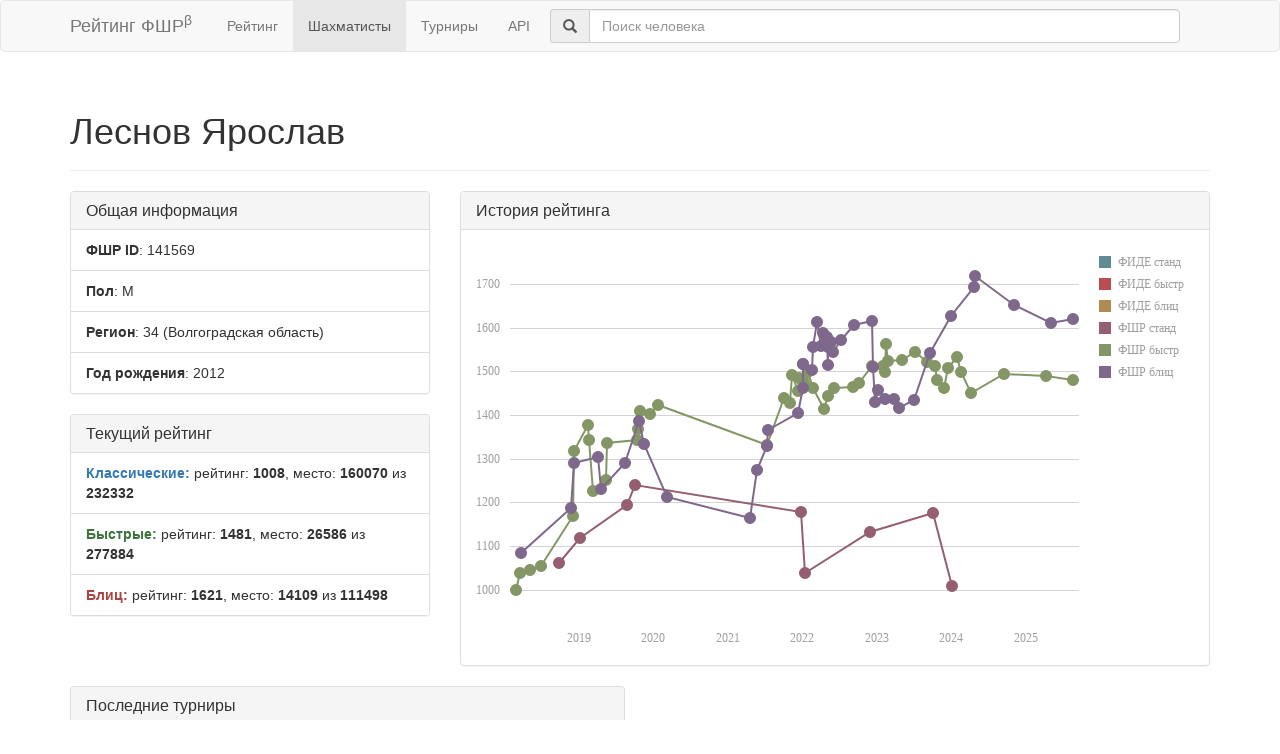

--- FILE ---
content_type: text/html; charset=utf-8
request_url: https://ratings.ruchess.ru/people/141569
body_size: 4199
content:
<!DOCTYPE html>
<html>
<head>
  <title>Профиль шахматиста — Леснов Ярослав | Рейтинг ФШР</title>
  <meta name="viewport" content="width=device-width, initial-scale=1.0">
  <script src="/assets/application-fcc530eb7d47d4ac5f28a283c7f4e3725306bbd8c3c77fabc110e84bb7d3eb84.js" debug="false"></script>
  <link rel="stylesheet" media="all" href="/assets/application-6c8c06e7db4781b2da805c1f99c7d494f0f6117293feface4fe38d70d363a981.css" />
</head>
<body>
  <script> (function (d, w, c) { (w[c] = w[c] || []).push(function() { try { w.yaCounter32641720 = new Ya.Metrika({ id:32641720, clickmap:true, trackLinks:true, accurateTrackBounce:true, webvisor:true }); } catch(e) { } }); var n = d.getElementsByTagName("script")[0], s = d.createElement("script"), f = function () { n.parentNode.insertBefore(s, n); }; s.type = "text/javascript"; s.async = true; s.src = "https://mc.yandex.ru/metrika/watch.js"; if (w.opera == "[object Opera]") { d.addEventListener("DOMContentLoaded", f, false); } else { f(); } })(document, window, "yandex_metrika_callbacks"); </script> <noscript><div><img src="https://mc.yandex.ru/watch/32641720" style="position:absolute; left:-9999px;" alt="" /></div></noscript>

<nav class="navbar navbar-default" role="navigation">
  <div class="container">
    <div class="navbar-header">
      <button type="button" class="navbar-toggle" data-toggle="collapse" data-target=".navbar-collapse">
        <span class="sr-only">Toggle navigation</span>
        <span class="icon-bar"></span>
        <span class="icon-bar"></span>
        <span class="icon-bar"></span>
      </button>
      <a href="/" class="navbar-brand">Рейтинг ФШР<sup>β</sup></a>
    </div>
    <div class="collapse navbar-collapse">
      <ul class="nav navbar-nav navbar-left" style="margin-left: 5px; margin-right: 5px;">
        <li><a href="/">Рейтинг</a></li>
        <li class="active"><a href="/people">Шахматисты</a></li>
        <li><a href="/tournaments">Турниры</a></li>
        <li><a href="/api">API</a></li>
      </ul>
      <div class="navbar-form">
        <div class="form-group" style="display:inline;">
          <div class="input-group" style="display:table;">
            <span class="input-group-addon" style="width:1%;"><span class="glyphicon glyphicon-search"></span></span>
            <input type="text" id="find-player" class="form-control" placeholder="Поиск человека">
          </div>
        </div>
      </div>
    </div>
  </div>
</nav>
<div class="container">
    <div class="page-header">
    <h1>Леснов Ярослав
      <small></small>
    </h1>
  </div>
  <div class="row">
    <div class="col-md-4">
      <div class="panel panel-default">
        <div class="panel-heading"><h3 class="panel-title">Общая информация</h3></div>
        <ul class="list-group">
          <li class="list-group-item"><strong>ФШР ID</strong>: 141569</li>
          <li class="list-group-item"><strong>Пол</strong>: М</li>
            <li class="list-group-item"><strong>Регион</strong>: 34
              (Волгоградская область)
            </li>
            <li class="list-group-item"><strong>Год рождения</strong>: 2012</li>
        </ul>
      </div>
        <div class="panel panel-default">
          <div class="panel-heading"><h3 class="panel-title">Текущий рейтинг</h3></div>
          <ul class="list-group">
              <li class="list-group-item"><strong><span class="text-primary">Классические:</span></strong> рейтинг: <b>1008</b>, место: <b>160070</b> из <b>232332</b></li>
              <li class="list-group-item"><strong><span class="text-success">Быстрые:</span></strong> рейтинг: <b>1481</b>, место: <b>26586</b> из <b>277884</b></li>
              <li class="list-group-item"><strong><span class="text-danger">Блиц:</span></strong> рейтинг: <b>1621</b>, место: <b>14109</b> из <b>111498</b></li>
          </ul>
        </div>
      
    </div>
    <div class="col-md-8">
        <div class="panel panel-default">
          <div class="panel-heading"><h3 class="panel-title">История рейтинга</h3></div>
          <div class="panel-body">
            <div id="rating-plot"></div>
            <div id="rating-range-selector"></div>
          </div>
        </div>
        <script>
            var dataSource = [{drs: new Date(2024,0,7), rrs: 1008},{drs: new Date(2022,0,15), rrs: 1039},{drs: new Date(2018,8,27), rrs: 1060},{drs: new Date(2019,0,8), rrs: 1118},{drs: new Date(2022,10,27), rrs: 1131},{drs: new Date(2023,9,4), rrs: 1175},{drs: new Date(2021,11,23), rrs: 1177},{drs: new Date(2019,7,26), rrs: 1195},{drs: new Date(2019,9,2), rrs: 1240},{drr: new Date(2018,1,25), rrr: 1000},{drr: new Date(2018,2,18), rrr: 1038},{drr: new Date(2018,4,6), rrr: 1046},{drr: new Date(2018,5,28), rrr: 1054},{drr: new Date(2018,11,2), rrr: 1169},{drr: new Date(2019,2,10), rrr: 1227},{drr: new Date(2019,4,12), rrr: 1251},{drr: new Date(2018,11,9), rrr: 1317},{drr: new Date(2021,6,10), rrr: 1332},{drr: new Date(2019,4,19), rrr: 1336},{drr: new Date(2019,1,22), rrr: 1343},{drr: new Date(2019,9,12), rrr: 1344},{drr: new Date(2019,9,20), rrr: 1368},{drr: new Date(2019,1,17), rrr: 1377},{drr: new Date(2019,11,14), rrr: 1403},{drr: new Date(2019,9,27), rrr: 1410},{drr: new Date(2022,3,16), rrr: 1414},{drr: new Date(2020,0,26), rrr: 1424},{drr: new Date(2021,9,31), rrr: 1427},{drr: new Date(2021,9,2), rrr: 1440},{drr: new Date(2022,4,7), rrr: 1444},{drr: new Date(2024,3,7), rrr: 1450},{drr: new Date(2021,11,11), rrr: 1456},{drr: new Date(2023,10,26), rrr: 1462},{drr: new Date(2022,1,20), rrr: 1463},{drr: new Date(2022,5,4), rrr: 1463},{drr: new Date(2022,8,4), rrr: 1464},{drr: new Date(2022,9,8), rrr: 1473},{drr: new Date(2022,0,8), rrr: 1476},{drr: new Date(2025,7,22), rrr: 1481},{drr: new Date(2023,9,21), rrr: 1481},{drr: new Date(2021,11,18), rrr: 1486},{drr: new Date(2025,3,12), rrr: 1489},{drr: new Date(2021,10,13), rrr: 1491},{drr: new Date(2024,8,15), rrr: 1495},{drr: new Date(2024,1,16), rrr: 1498},{drr: new Date(2022,0,30), rrr: 1499},{drr: new Date(2023,1,12), rrr: 1499},{drr: new Date(2023,11,17), rrr: 1508},{drr: new Date(2023,9,14), rrr: 1512},{drr: new Date(2022,11,10), rrr: 1512},{drr: new Date(2023,0,29), rrr: 1512},{drr: new Date(2023,8,3), rrr: 1522},{drr: new Date(2023,1,23), rrr: 1524},{drr: new Date(2023,4,6), rrr: 1526},{drr: new Date(2024,0,28), rrr: 1534},{drr: new Date(2023,6,9), rrr: 1545},{drr: new Date(2023,1,17), rrr: 1564},{drb: new Date(2018,2,22), rrb: 1084},{drb: new Date(2021,3,17), rrb: 1164},{drb: new Date(2018,10,25), rrb: 1188},{drb: new Date(2020,2,7), rrb: 1213},{drb: new Date(2019,3,20), rrb: 1230},{drb: new Date(2021,4,23), rrb: 1274},{drb: new Date(2019,7,17), rrb: 1290},{drb: new Date(2018,11,7), rrb: 1290},{drb: new Date(2019,3,6), rrb: 1304},{drb: new Date(2021,6,11), rrb: 1330},{drb: new Date(2019,10,19), rrb: 1333},{drb: new Date(2021,6,17), rrb: 1365},{drb: new Date(2019,9,25), rrb: 1387},{drb: new Date(2021,11,12), rrb: 1404},{drb: new Date(2023,3,22), rrb: 1416},{drb: new Date(2022,11,25), rrb: 1431},{drb: new Date(2023,6,2), rrb: 1434},{drb: new Date(2023,1,11), rrb: 1436},{drb: new Date(2023,2,26), rrb: 1437},{drb: new Date(2023,0,8), rrb: 1457},{drb: new Date(2022,0,5), rrb: 1461},{drb: new Date(2022,1,19), rrb: 1503},{drb: new Date(2022,11,14), rrb: 1510},{drb: new Date(2022,4,8), rrb: 1515},{drb: new Date(2022,0,5), rrb: 1516},{drb: new Date(2022,0,5), rrb: 1516},{drb: new Date(2023,8,17), rrb: 1543},{drb: new Date(2022,4,30), rrb: 1545},{drb: new Date(2022,1,22), rrb: 1555},{drb: new Date(2022,4,9), rrb: 1556},{drb: new Date(2022,3,3), rrb: 1558},{drb: new Date(2022,4,3), rrb: 1564},{drb: new Date(2022,4,22), rrb: 1567},{drb: new Date(2022,6,9), rrb: 1572},{drb: new Date(2022,4,2), rrb: 1578},{drb: new Date(2022,3,10), rrb: 1588},{drb: new Date(2022,8,11), rrb: 1607},{drb: new Date(2025,4,4), rrb: 1611},{drb: new Date(2022,2,12), rrb: 1613},{drb: new Date(2022,11,10), rrb: 1615},{drb: new Date(2025,7,22), rrb: 1621},{drb: new Date(2023,11,30), rrb: 1628},{drb: new Date(2024,10,4), rrb: 1653},{drb: new Date(2024,3,21), rrb: 1693},{drb: new Date(2024,3,28), rrb: 1718}];
            $(function () {
                Globalize.culture('ru');
                $("#rating-plot").dxChart({
                    dataSource: dataSource,
                    argumentAxis: {
                        minValueMargin: 0.01,
                        maxValueMargin: 0.01
                    },
                    series: [{argumentField: 'dfs', valueField: 'rfs', name: 'ФИДЕ станд'},
                        {argumentField: 'dfr', valueField: 'rfr', name: 'ФИДЕ быстр'},
                        {argumentField: 'dfb', valueField: 'rfb', name: 'ФИДЕ блиц'},
                        {argumentField: 'drs', valueField: 'rrs', name: 'ФШР станд'},
                        {argumentField: 'drr', valueField: 'rrr', name: 'ФШР быстр'},
                        {argumentField: 'drb', valueField: 'rrb', name: 'ФШР блиц'}
                    ],
                    /*legend: {
                     rowCount: 3,
                     columnCount: 2,
                     verticalAlignment: 'bottom',
                     horizontalAlignment: 'center'
                     },*/
                    tooltip: {
                        enabled: true,
                        font: {size: '16px'},
                        customizeText: function (e) {
                            return e.valueText + ' на ' + Globalize.format(e.argument, 'D');
                        }
                    }
                });
                /*$("#rating-range-selector").dxRangeSelector({
                 size: {
                 height: 120
                 },
                 scale: {
                 minorTickInterval: "month",
                 minRange: "month"
                 },
                 margin: {
                 left: 10
                 },
                 dataSource: dataSource,
                 chart: {
                 commonSeriesSettings: {
                 type: "line"
                 },
                 series: [{
                 argumentField: 'date',
                 valueField: 'rating'
                 }]
                 },
                 behavior: {
                 callSelectedRangeChanged: "onMoving"
                 },
                 sliderMarker: {
                 format: "monthAndYear"
                 },
                 selectedRangeChanged: function (e) {
                 var zoomedChart = $("#rating-plot").dxChart("instance");
                 zoomedChart.zoomArgument(e.startValue, e.endValue);
                 }

                 });*/
            })
        </script>
    </div>
  </div>
  <div class="row">
      <div class="col-md-6">
        <div class="panel panel-default">
          <div class="panel-heading"><h3 class="panel-title">Последние турниры</h3></div>
          <div class="list-group">
              <a class="list-group-item" href="/tournaments/216035">Первенство Волгоградской области по быстрым шахматам</a>
              <a class="list-group-item" href="/tournaments/215952">Первенство Волгоградской области по блицу среди юношей до 15 (2012-2013)</a>
              <a class="list-group-item" href="/tournaments/207102">Мир, Труд, Май! 2008-2012 &quot;дисциплина блиц&quot;</a>
              <a class="list-group-item" href="/tournaments/205090">Шахматный турнир по рапиду среди детей сотрудников АО &quot;ВТЗ&quot;</a>
              <a class="list-group-item" href="/tournaments/189360">Шахматный турнир посвященный &quot;Дню военно-морского флота&quot; 2010-2012 bliz</a>
            <a class="list-group-item" href="https://ratings.ruchess.ru/people/141569/tournaments"><strong>Все турниры (102)</strong></a>
          </div>
        </div>
      </div>
  </div>

</div>
<hr>
<footer>
  <div class="container">
<!--     <p>© 2013-2019 Chess Federation of Russia. Ratg chess rating system. Build 0000</p> -->
    <p>© 2013-2025 Chess Federation of Russia. Ratg chess rating system. Build 0500</p>
  </div>
</footer>
</body>
</html>
